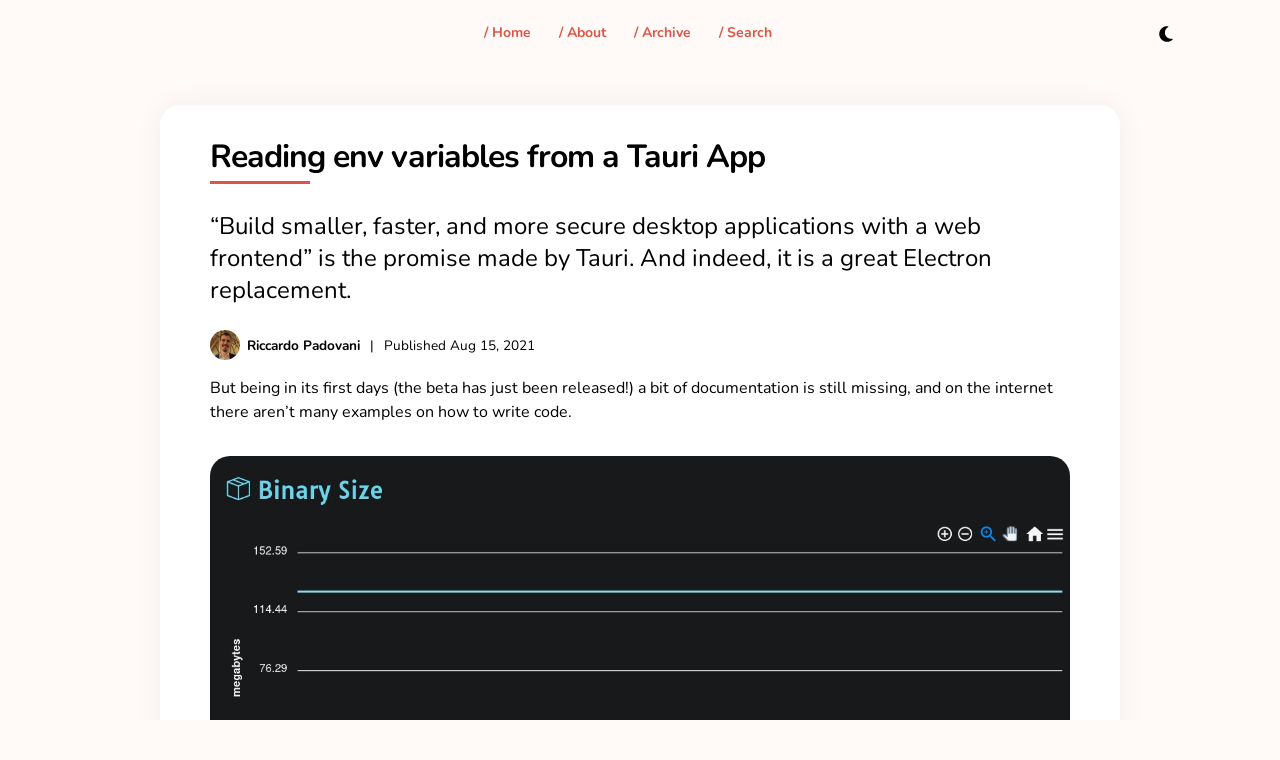

--- FILE ---
content_type: text/html; charset=utf-8
request_url: https://rpadovani.com/read-env-tauri
body_size: 7025
content:
<!DOCTYPE html>
<html lang="en" dir="ltr">
<head>

    <style>
        :root {
            --color-accent: #dc5647;
            --font-size: 16px;
            --font-family: Nunito, sans-serif;
            --line-height: 24px;

            --box-radius: 20px;
            --box-shadow: 0 0 30px rgba(0,0,0,0.05);
        }
        .mode-light:root {
            --color-background-body: #fffaf8;
            --color-background-box: #ffffff;
            --color-background-contrast: #E1E3E6;
            --color-text-content: #000000;
            --color-text-content-secondary: #777;

            --color-tag-bg: #f3f3f3;
            --color-tag-fg: #000000;

            --inline-code-bg: #EAEAEA;
            --inline-code-color: #EB5757;
        }
        .mode-dark:root {
            --color-background-body: #0a0a0a;
            --color-background-box: #222222;
            --color-background-contrast: #666666;
            --color-text-content: #ffffff;
            --color-text-content-secondary: #ffffff;

            --color-tag-bg: #424242;
            --color-tag-fg: #ffffff;

            --inline-code-bg: #454545;
            --inline-code-color: #ABABAB;
        }
    </style>

    <meta charset="utf-8">
<meta name="viewport" content="width=device-width, initial-scale=1">



    <title>Reading env variables from a Tauri App</title>
    <meta name="description" content="“Build smaller, faster, and more secure desktop applications with a web frontend” is the promise made by Tauri. And indeed, it is a great Electron replacement." />
    <link rel="canonical" href="https://rpadovani.com/read-env-tauri" />

            <link rel="shortcut icon" href="https://rpadovani.com/media/i8eX1hEmyGGs1W1Td6x0PjjqOOozWXObI434M2dN.ico" />
    
        <meta property="og:site_name" content="Riccardo Padovani" />
    <meta property="og:type" content="article" />
    <meta property="og:title" content="Reading env variables from a Tauri App" />
    <meta property="og:locale" content="en" />
    <meta property="og:description" content="“Build smaller, faster, and more secure desktop applications with a web frontend” is the promise made by Tauri. And indeed, it is a great Electron replacement." />
    <meta property="og:url" content="https://rpadovani.com/read-env-tauri" />
    <meta property="og:image" content="https://rpadovani.com/media/QxgiRhV4zdOiXIG0.svg" />

            <meta property="article:published_time" content="2021-08-15T20:00:00+00:00" />
        <meta property="article:modified_time" content="2025-01-26T21:31:29+00:00" />

                            <meta property="article:author" content="Riccardo Padovani" />
                
                            <meta property="article:section" content="rust" />
        
                    <script type="application/ld+json">
{
    "@context": "https://schema.org",
    "@type": "BlogPosting",
    "headline": "Reading env variables from a Tauri App",
    "datePublished": "2021-08-15T20:00:00+00:00",
    "dateModified": "2025-01-26T21:31:29+00:00",
    "author": [
        {
            "type": "@Person",
            "name": "Riccardo Padovani",
            "url": "https://rpadovani.com/author/riccardo-padovani"
        }
    ],
    "image": [
        "https://rpadovani.com/media/QxgiRhV4zdOiXIG0.svg"
    ]
}
</script>
            
        <meta name="twitter:card" content="summary_large_image" />
    <meta name="twitter:title" content="Reading env variables from a Tauri App" />
    <meta name="twitter:description" content="“Build smaller, faster, and more secure desktop applications with a web frontend” is the promise made by Tauri. And indeed, it is a great Electron replacement." />
    <meta name="twitter:url" content="https://rpadovani.com/read-env-tauri" />
    <meta name="twitter:image" content="https://rpadovani.com/media/QxgiRhV4zdOiXIG0.svg" />

        


    
                
<link rel="alternate" type="application/atom+xml" title="Riccardo Padovani" href="https://rpadovani.com/feed" />
<meta name="generator" content="Hyvor Blogs" />

<link rel="stylesheet" href="https://rpadovani.com/styles.css?v=2" />

<script>

    
    window._hb = {
        __domain: "blogs.hyvor.com",
        subdomain: "rpadovani",
        color_modes: "both",
        color_mode_default: "os",
        base_url: "https://rpadovani.com"
    };

    (function() {

                var lsKey = 'color-mode-pref';

        window._hb.changeColorMode = function(pref, noSave) {
            var renderMode = _hb.getColorMode(pref)
            var a, r; // add, remove classes
            if (renderMode === 'dark') {
                a = 'mode-dark';
                r = 'mode-light';
            } else {
                a = 'mode-light';
                r = 'mode-dark';
            }
                        var html = document.documentElement;
            html.classList.remove(r, 'mode-preference-light', 'mode-preference-dark', 'mode-preference-os');
            html.classList.add(a, 'mode-preference-' + pref);
            if (!noSave) {
                try {localStorage.setItem(lsKey, pref)} catch (e) {}
            }
            window.dispatchEvent(new CustomEvent("hb:colorModeChanged", {
                detail: {
                    mode: renderMode
                }
            }))
        }
        window._hb.getColorModePreference = function() {
            var ls = null;
            try {
                ls = localStorage.getItem(lsKey)
            } catch (e) {}
            return ls || _hb.color_mode_default; // os|light|dark
        }
        window._hb.getColorMode = function(pref) {
            var mode = pref || _hb.getColorModePreference();
            if (mode === 'os') {
                mode = window.matchMedia('(prefers-color-scheme: dark)').matches ? 'dark' : 'light';
            }
            return mode
        }

        _hb.changeColorMode(
            _hb.color_modes !== "both" ? _hb.color_modes : _hb.getColorModePreference(),
            true
        )

                window._hb.dataApi = function(version, endpoint, params, onSuccess, onError) {
            var url = "//" + _hb.__domain + "/api/data/" + version + "/" + _hb.subdomain + "/" + endpoint
                + (params ? ("?" + new URLSearchParams(params || {}).toString()) : "");
            var xhr = new XMLHttpRequest();
            xhr.onload = function() {
                onSuccess(JSON.parse(this.responseText))
            }
            xhr.onerror = function() {
                onError && onError()
            }
            xhr.open('GET', url, true)
            xhr.send();

            return xhr;
        }

    })()

    console.log("%c Hi 👋 This blog is powered by Hyvor Blogs", "font-size:12px;font-family: monospace;display: inline-block;padding: 8px 19px;border: 1px dashed #896c6b;");

</script>

    <script src="https://rpadovani.com/assets/script.js"></script>

</head>

<body>

<header>
	<nav>
		<div class="nav-links">
			<div class="nav-links-inner">
									<a class="global-scaling-link nav-home" href="/">
						<span>/ Home</span>
					</a>
									<a class="global-scaling-link nav-about" href="/about">
						<span>/ About</span>
					</a>
									<a class="global-scaling-link nav-archive" href="/archive">
						<span>/ Archive</span>
					</a>
				
				<a title="Search" href="#" id="search" class="nav-search">
					/ Search
				</a>
			</div>

			<span id="mobile-nav-icon"><?xml version="1.0"?>
<svg xmlns="http://www.w3.org/2000/svg" viewBox="0 0 448 512" width="16" height="16" fill="currentColor" style="vertical-align:middle"><!--! Font Awesome Free 6.6.0 by @fontawesome - https://fontawesome.com License - https://fontawesome.com/license/free (Icons: CC BY 4.0, Fonts: SIL OFL 1.1, Code: MIT License) Copyright 2024 Fonticons, Inc. --><path d="M0 96C0 78.3 14.3 64 32 64l384 0c17.7 0 32 14.3 32 32s-14.3 32-32 32L32 128C14.3 128 0 113.7 0 96zM0 256c0-17.7 14.3-32 32-32l384 0c17.7 0 32 14.3 32 32s-14.3 32-32 32L32 288c-17.7 0-32-14.3-32-32zM448 416c0 17.7-14.3 32-32 32L32 448c-17.7 0-32-14.3-32-32s14.3-32 32-32l384 0c17.7 0 32 14.3 32 32z"/></svg>
</span>
			<span id="mobile-nav-closer" onclick="toggleMobileNav()"></span>
		</div>


					<div class="color-mode-toggler">
				<a onclick="_hb.changeColorMode('light')"><?xml version="1.0"?>
<svg xmlns="http://www.w3.org/2000/svg" viewBox="0 0 512 512" width="18" height="18" fill="currentColor" style="vertical-align:middle"><!--! Font Awesome Free 6.6.0 by @fontawesome - https://fontawesome.com License - https://fontawesome.com/license/free (Icons: CC BY 4.0, Fonts: SIL OFL 1.1, Code: MIT License) Copyright 2024 Fonticons, Inc. --><path d="M361.5 1.2c5 2.1 8.6 6.6 9.6 11.9L391 121l107.9 19.8c5.3 1 9.8 4.6 11.9 9.6s1.5 10.7-1.6 15.2L446.9 256l62.3 90.3c3.1 4.5 3.7 10.2 1.6 15.2s-6.6 8.6-11.9 9.6L391 391 371.1 498.9c-1 5.3-4.6 9.8-9.6 11.9s-10.7 1.5-15.2-1.6L256 446.9l-90.3 62.3c-4.5 3.1-10.2 3.7-15.2 1.6s-8.6-6.6-9.6-11.9L121 391 13.1 371.1c-5.3-1-9.8-4.6-11.9-9.6s-1.5-10.7 1.6-15.2L65.1 256 2.8 165.7c-3.1-4.5-3.7-10.2-1.6-15.2s6.6-8.6 11.9-9.6L121 121 140.9 13.1c1-5.3 4.6-9.8 9.6-11.9s10.7-1.5 15.2 1.6L256 65.1 346.3 2.8c4.5-3.1 10.2-3.7 15.2-1.6zM160 256a96 96 0 1 1 192 0 96 96 0 1 1 -192 0zm224 0a128 128 0 1 0 -256 0 128 128 0 1 0 256 0z"/></svg>
</a>
				<a onclick="_hb.changeColorMode('dark')"><?xml version="1.0"?>
<svg xmlns="http://www.w3.org/2000/svg" viewBox="0 0 384 512" width="18" height="18" fill="currentColor" style="vertical-align:middle"><!--! Font Awesome Free 6.6.0 by @fontawesome - https://fontawesome.com License - https://fontawesome.com/license/free (Icons: CC BY 4.0, Fonts: SIL OFL 1.1, Code: MIT License) Copyright 2024 Fonticons, Inc. --><path d="M223.5 32C100 32 0 132.3 0 256S100 480 223.5 480c60.6 0 115.5-24.2 155.8-63.4c5-4.9 6.3-12.5 3.1-18.7s-10.1-9.7-17-8.5c-9.8 1.7-19.8 2.6-30.1 2.6c-96.9 0-175.5-78.8-175.5-176c0-65.8 36-123.1 89.3-153.3c6.1-3.5 9.2-10.5 7.7-17.3s-7.3-11.9-14.3-12.5c-6.3-.5-12.6-.8-19-.8z"/></svg>
</a>
			</div>
		
	</nav>
</header>

<script>
	var navIcon = document.getElementById('mobile-nav-icon');
var navLinks = document.querySelector('.nav-links-inner');
var navCloser = document.getElementById("mobile-nav-closer")
function toggleMobileNav() {
navLinks.classList.toggle('open')
navCloser.classList.toggle('open')
}
navIcon.onclick = toggleMobileNav;
</script>
<div></div>

	<main role="main">

		<article class="post-box">
			<h1>Reading env variables from a Tauri App</h1>
            
            <p class="post-excerpt">“Build smaller, faster, and more secure desktop applications with a web frontend” is the promise made by Tauri. And indeed, it is a great Electron replacement.</p>
            
                            <div class="time-author-wrapper">
                                            <div class="global-post-authors">
                            <div class="authors">
                                                                    <a class="author" href="https://rpadovani.com/author/riccardo-padovani">
                                                                                    <img alt="Profile picture of Riccardo Padovani" src="https://rpadovani.com/media/ptrpi1Gl1jueItEHEK7cAistnEI0oU5kLV14EQsL.png"/>
                                                                                <span class="author-name">Riccardo Padovani</span>
                                    </a>
                                                            </div>
                        </div>
                                        |

                    <span class="time-wrap">
                        Published
                        <time itemprop="datePublished" datetime="15-08-2021">
                            Aug 15, 2021
                        </time>
                    </span>
                </div>
            
			
			<section class="post-content">
				<p>But being in its first days (the beta has just been released!) a bit of documentation is still missing, and on the internet there aren’t many examples on how to write code.</p><figure><img src="https://rpadovani.hyvorblogs.io/media/7jvHPE7nJnLcLXGV.png" alt="cover" srcset="https://rpadovani.hyvorblogs.io/media/7jvHPE7nJnLcLXGV.png 1266w, https://rpadovani.hyvorblogs.io/media/7jvHPE7nJnLcLXGV.png/500w 500w, https://rpadovani.hyvorblogs.io/media/7jvHPE7nJnLcLXGV.png/750w 750w, https://rpadovani.hyvorblogs.io/media/7jvHPE7nJnLcLXGV.png/1000w 1000w"><figcaption>Tauri is very light, as highlighted by <a href="https://tauri.studio/en/benchmarks" target="_blank" rel="noopener noreferrer">these benchmarks</a>.</figcaption></figure><p>One thing that took me a bit of time to figure out, is how to read environment variables from the frontend of the application (JavaScript / Typescript or whichever framework you are using).</p><aside style="background-color:#f1f1ef;color:#000000"><span>?</span><div>Haven’t you started with Tauri yet? Go and read the <a href="https://tauri.studio/en/docs/getting-started/intro" target="_blank" rel="noopener noreferrer">intro doc</a>! </div></aside><h1 id="the-command"><a href="#the-command">The Command</a></h1><p>As usual, when you know <em>the solution</em> the problem seems easy. In this case, we just need an old trick: <strong>delegating</strong>!</p><p>In particular, we will use the <code><a href="https://tauri.studio/en/docs/api/js/classes/shell.command" target="_blank" rel="noopener noreferrer">Command</a></code><a href="https://tauri.studio/en/docs/api/js/classes/shell.command" target="_blank" rel="noopener noreferrer"> API</a> to spawn a sub-process (<code>printenv</code>) and reading the returned value. The code is quite straightforward, and it is synchronous:</p><pre
    style="background-color:#2e3440ff"
    onmouseenter=""
    onmouseleave=""
    class="language-rust has-line-numbers"
    data-language="rust"
    data-annotations=""
    data-name=""
><code><div class="line" style=""><span class="line-number" style="-webkit-user-select:none;user-select:none;color:#4c566a;text-align:right"> 1</span><span><span style="color: #D8DEE9">import</span><span style="color: #D8DEE9FF"> </span><span style="color: #ECEFF4">{</span><span style="color: #D8DEE9FF"> </span><span style="color: #8FBCBB">Command</span><span style="color: #D8DEE9FF"> </span><span style="color: #ECEFF4">}</span><span style="color: #D8DEE9FF"> </span><span style="color: #D8DEE9">from</span><span style="color: #D8DEE9FF"> </span><span style="color: #ECEFF4">&quot;</span><span style="color: #A3BE8C">@tauri-apps/api/shell</span><span style="color: #ECEFF4">&quot;</span><span style="color: #ECEFF4">;</span></span></div><div class="line" style=""><span class="line-number" style="-webkit-user-select:none;user-select:none;color:#4c566a;text-align:right"> 2</span><span><wbr /></span></div><div class="line" style=""><span class="line-number" style="-webkit-user-select:none;user-select:none;color:#4c566a;text-align:right"> 3</span><span><span style="color: #81A1C1">async</span><span style="color: #D8DEE9FF"> </span><span style="color: #88C0D0">readEnvVariable</span><span style="color: #ECEFF4">(</span><span style="color: #D8DEE9FF">variableName</span><span style="color: #81A1C1">:</span><span style="color: #D8DEE9FF"> </span><span style="color: #D8DEE9">string</span><span style="color: #ECEFF4">)</span><span style="color: #81A1C1">:</span><span style="color: #D8DEE9FF"> </span><span style="color: #8FBCBB">Promise</span><span style="color: #ECEFF4">&lt;</span><span style="color: #D8DEE9">string</span><span style="color: #ECEFF4">&gt;</span><span style="color: #D8DEE9FF"> </span><span style="color: #ECEFF4">{</span></span></div><div class="line" style=""><span class="line-number" style="-webkit-user-select:none;user-select:none;color:#4c566a;text-align:right"> 4</span><span><span style="color: #D8DEE9FF">    </span><span style="color: #81A1C1">const</span><span style="color: #D8DEE9FF"> commandResult </span><span style="color: #81A1C1">=</span><span style="color: #D8DEE9FF"> </span><span style="color: #81A1C1">await</span><span style="color: #D8DEE9FF"> </span><span style="color: #D8DEE9">new</span><span style="color: #D8DEE9FF"> </span><span style="color: #88C0D0">Command</span><span style="color: #ECEFF4">(</span></span></div><div class="line" style=""><span class="line-number" style="-webkit-user-select:none;user-select:none;color:#4c566a;text-align:right"> 5</span><span><span style="color: #D8DEE9FF">        </span><span style="color: #ECEFF4">&quot;</span><span style="color: #A3BE8C">printenv</span><span style="color: #ECEFF4">&quot;</span><span style="color: #ECEFF4">,</span></span></div><div class="line" style=""><span class="line-number" style="-webkit-user-select:none;user-select:none;color:#4c566a;text-align:right"> 6</span><span><span style="color: #D8DEE9FF">        variableName</span></span></div><div class="line" style=""><span class="line-number" style="-webkit-user-select:none;user-select:none;color:#4c566a;text-align:right"> 7</span><span><span style="color: #D8DEE9FF">    </span><span style="color: #ECEFF4">)</span><span style="color: #81A1C1">.</span><span style="color: #88C0D0">execute</span><span style="color: #ECEFF4">();</span></span></div><div class="line" style=""><span class="line-number" style="-webkit-user-select:none;user-select:none;color:#4c566a;text-align:right"> 8</span><span><wbr /></span></div><div class="line" style=""><span class="line-number" style="-webkit-user-select:none;user-select:none;color:#4c566a;text-align:right"> 9</span><span><span style="color: #D8DEE9FF">    </span><span style="color: #81A1C1">if</span><span style="color: #D8DEE9FF"> </span><span style="color: #ECEFF4">(</span><span style="color: #D8DEE9FF">commandResult</span><span style="color: #81A1C1">.</span><span style="color: #D8DEE9FF">code </span><span style="color: #81A1C1">!==</span><span style="color: #D8DEE9FF"> </span><span style="color: #B48EAD">0</span><span style="color: #ECEFF4">)</span><span style="color: #D8DEE9FF"> </span><span style="color: #ECEFF4">{</span></span></div><div class="line" style=""><span class="line-number" style="-webkit-user-select:none;user-select:none;color:#4c566a;text-align:right">10</span><span><span style="color: #D8DEE9FF">      </span><span style="color: #D8DEE9">throw</span><span style="color: #D8DEE9FF"> </span><span style="color: #D8DEE9">new</span><span style="color: #D8DEE9FF"> </span><span style="color: #88C0D0">Error</span><span style="color: #ECEFF4">(</span><span style="color: #D8DEE9FF">commandResult</span><span style="color: #81A1C1">.</span><span style="color: #D8DEE9FF">stderr</span><span style="color: #ECEFF4">);</span></span></div><div class="line" style=""><span class="line-number" style="-webkit-user-select:none;user-select:none;color:#4c566a;text-align:right">11</span><span><span style="color: #D8DEE9FF">    </span><span style="color: #ECEFF4">}</span></span></div><div class="line" style=""><span class="line-number" style="-webkit-user-select:none;user-select:none;color:#4c566a;text-align:right">12</span><span><span style="color: #D8DEE9FF">    </span></span></div><div class="line" style=""><span class="line-number" style="-webkit-user-select:none;user-select:none;color:#4c566a;text-align:right">13</span><span><span style="color: #D8DEE9FF">    </span><span style="color: #81A1C1">return</span><span style="color: #D8DEE9FF"> commandResult</span><span style="color: #81A1C1">.</span><span style="color: #D8DEE9FF">stdout</span><span style="color: #ECEFF4">;</span></span></div><div class="line" style=""><span class="line-number" style="-webkit-user-select:none;user-select:none;color:#4c566a;text-align:right">14</span><span><span style="color: #ECEFF4">}</span></span></div></code></pre><p>The example is in Typescript, but can be easily transformed in standard JavaScript.</p><p>The <code>Command</code> API is quite powerful, so you can read its <a href="https://tauri.studio/en/docs/api/js/classes/shell.command" target="_blank" rel="noopener noreferrer">documentation</a> to adapt the code to your needs.</p><h1 id="requirements"><a href="#requirements">Requirements</a></h1><p>There are another couple of things you should consider: first, you need to have installed in your frontend environment the <code><a href="https://www.npmjs.com/package/@tauri-apps/api" target="_blank" rel="noopener noreferrer">@tauri-apps/api</a></code> package. You also need to enable your app to execute commands. Since Tauri puts a strong emphasis on the <a href="https://tauri.studio/en/docs/about/security" target="_blank" rel="noopener noreferrer">security</a> (and rightly so!), your app is by default sandboxed. To being able to use the <code>Command</code> API, you need to enable the <code><a href="https://tauri.studio/en/docs/api/config#tauri.allowlist.shell.execute" target="_blank" rel="noopener noreferrer">shell.execute</a></code> API.</p><p>It should be as easy as setting <code>tauri.allowlist.shell.execute</code> to <code>true</code> in your <code>tauri.json</code> config file.</p><aside style="background-color:#f1f1ef;color:#000000"><span>?</span><div>Tauri puts a strong emphasis on the security of the application.</div></aside><p>Tauri is very nice, and I really hope it will conquer the desktops and replace Electron, since it is lighter, faster, and safer!</p><p>Questions, comments, feedback, critics, suggestions on how to improve my English? Leave a comment below, or drop me an email at <a href="/cdn-cgi/l/email-protection#6b190208080a190f042b191b0a0f041d0a050245080406" rel="noopener noreferrer"><span class="__cf_email__" data-cfemail="d0a2b9b3b3b1a2b4bf90a2a0b1b4bfa6b1beb9feb3bfbd">[email&#160;protected]</span></a>.</p><p>Ciao,<br> R.</p>
			</section>

							<div class="post-tags">
											<a href="https://rpadovani.com/tag/rust" class="global-tag">rust</a>
									</div>
			
		</article>

		
			
							<section class="comments-box">
					<h3>Comments</h3>
					<div><script data-cfasync="false" src="/cdn-cgi/scripts/5c5dd728/cloudflare-static/email-decode.min.js"></script><script async src="https://talk.hyvor.com/embed/embed.js" type="module"></script>
<hyvor-talk-comments 
    website-id="4900" 
    page-id="/read-env-tauri"
    page-url="https://rpadovani.com/read-env-tauri"
></hyvor-talk-comments></div>
				</section>
			
		
	</main>


<div class="search-wrapper">
	<div class="search">
		<form class="search-form">
			<input class="search-field" type="text" placeholder="Search…">
			<button class="search-button" type="submit">
				<i aria-hidden="true"><?xml version="1.0"?>
<svg xmlns="http://www.w3.org/2000/svg" viewBox="0 0 512 512" width="16" height="16" fill="currentColor" style="vertical-align:middle"><!--! Font Awesome Free 6.6.0 by @fontawesome - https://fontawesome.com License - https://fontawesome.com/license/free (Icons: CC BY 4.0, Fonts: SIL OFL 1.1, Code: MIT License) Copyright 2024 Fonticons, Inc. --><path d="M416 208c0 45.9-14.9 88.3-40 122.7L502.6 457.4c12.5 12.5 12.5 32.8 0 45.3s-32.8 12.5-45.3 0L330.7 376c-34.4 25.2-76.8 40-122.7 40C93.1 416 0 322.9 0 208S93.1 0 208 0S416 93.1 416 208zM208 352a144 144 0 1 0 0-288 144 144 0 1 0 0 288z"/></svg>
</i>
			</button>
		</form>
		<div class="popular-wrapper">
			<h4 class="popular-title">Tags</h4>
			<span class="popular-tags post-tags">
													<a href="https://rpadovani.com/tag/security" class="global-tag">security:
						4</a>
									<a href="https://rpadovani.com/tag/kubernetes" class="global-tag">kubernetes:
						4</a>
									<a href="https://rpadovani.com/tag/aws" class="global-tag">aws:
						4</a>
									<a href="https://rpadovani.com/tag/gitlab" class="global-tag">gitlab:
						4</a>
									<a href="https://rpadovani.com/tag/terraform" class="global-tag">terraform:
						2</a>
									<a href="https://rpadovani.com/tag/blog" class="global-tag">blog:
						2</a>
									<a href="https://rpadovani.com/tag/team" class="global-tag">team:
						2</a>
									<a href="https://rpadovani.com/tag/rust" class="global-tag">rust:
						2</a>
									<a href="https://rpadovani.com/tag/helm" class="global-tag">helm:
						1</a>
									<a href="https://rpadovani.com/tag/ubuntu" class="global-tag">ubuntu:
						0</a>
							</span>
		</div>
		<div class="search-result"></div>
	</div>
	<button class="search-wrapper-close" aria-label=""></button>
</div>


<footer>

    <div class="container">

        <div class="social">
            

    <a
            class="global-scaling-link"
            target="_blank"
            href="https://www.linkedin.com/in/riccardopadovani"
            title="Linkedin">
        <i class="icon" aria-hidden="true"><?xml version="1.0"?>
<svg xmlns="http://www.w3.org/2000/svg" viewBox="0 0 448 512" width="20" height="20" fill="currentColor" style="vertical-align:middle"><!--! Font Awesome Free 6.6.0 by @fontawesome - https://fontawesome.com License - https://fontawesome.com/license/free (Icons: CC BY 4.0, Fonts: SIL OFL 1.1, Code: MIT License) Copyright 2024 Fonticons, Inc. --><path d="M416 32H31.9C14.3 32 0 46.5 0 64.3v383.4C0 465.5 14.3 480 31.9 480H416c17.6 0 32-14.5 32-32.3V64.3c0-17.8-14.4-32.3-32-32.3zM135.4 416H69V202.2h66.5V416zm-33.2-243c-21.3 0-38.5-17.3-38.5-38.5S80.9 96 102.2 96c21.2 0 38.5 17.3 38.5 38.5 0 21.3-17.2 38.5-38.5 38.5zm282.1 243h-66.4V312c0-24.8-.5-56.7-34.5-56.7-34.6 0-39.9 27-39.9 54.9V416h-66.4V202.2h63.7v29.2h.9c8.9-16.8 30.6-34.5 62.9-34.5 67.2 0 79.7 44.3 79.7 101.9V416z"/></svg>
</i>
    </a>
                <a
            class="global-scaling-link"
            target="_blank"
            href="https://rpadovani.com/feed"
            title="RSS Feed">
        <i class="icon" aria-hidden="true"><?xml version="1.0"?>
<svg xmlns="http://www.w3.org/2000/svg" viewBox="0 0 448 512" width="20" height="20" fill="currentColor" style="vertical-align:middle"><!--! Font Awesome Free 6.6.0 by @fontawesome - https://fontawesome.com License - https://fontawesome.com/license/free (Icons: CC BY 4.0, Fonts: SIL OFL 1.1, Code: MIT License) Copyright 2024 Fonticons, Inc. --><path d="M0 64C0 46.3 14.3 32 32 32c229.8 0 416 186.2 416 416c0 17.7-14.3 32-32 32s-32-14.3-32-32C384 253.6 226.4 96 32 96C14.3 96 0 81.7 0 64zM0 416a64 64 0 1 1 128 0A64 64 0 1 1 0 416zM32 160c159.1 0 288 128.9 288 288c0 17.7-14.3 32-32 32s-32-14.3-32-32c0-123.7-100.3-224-224-224c-17.7 0-32-14.3-32-32s14.3-32 32-32z"/></svg>
</i>
    </a>
        </div>

        <nav>
                            <a class="nav global-scaling-link" href="/privacy">
                    <span>Privacy Policy</span>
                </a>
                    </nav>

        
    </div>

</footer>
<script data-flashload-skip-script src="https://rpadovani.com/assets/flashload.js" async onload="__initFlashload()"></script>
<script data-flashload-skip-script>

            
    function __initFlashload() {
        Flashload.start({
            basePath: ""
        })
    }
</script>



                

<script defer src="https://static.cloudflareinsights.com/beacon.min.js/vcd15cbe7772f49c399c6a5babf22c1241717689176015" integrity="sha512-ZpsOmlRQV6y907TI0dKBHq9Md29nnaEIPlkf84rnaERnq6zvWvPUqr2ft8M1aS28oN72PdrCzSjY4U6VaAw1EQ==" data-cf-beacon='{"version":"2024.11.0","token":"1392c8d81d024feca5a523b9d36cd7bc","r":1,"server_timing":{"name":{"cfCacheStatus":true,"cfEdge":true,"cfExtPri":true,"cfL4":true,"cfOrigin":true,"cfSpeedBrain":true},"location_startswith":null}}' crossorigin="anonymous"></script>
</body>

--- FILE ---
content_type: text/css; charset=utf-8
request_url: https://rpadovani.com/styles.css?v=2
body_size: 4345
content:
/*! normalize.css v3.0.1 | MIT License | git.io/normalize */
html{font-family:sans-serif;-ms-text-size-adjust:100%;-webkit-text-size-adjust:100%}body{margin:0}article,aside,details,figcaption,figure,footer,header,hgroup,main,nav,section,summary{display:block}audio,canvas,progress,video{display:inline-block;vertical-align:baseline}audio:not([controls]){display:none;height:0}[hidden],template{display:none}a{background:0 0}a:active,a:hover{outline:0}abbr[title]{border-bottom:1px dotted}b,strong{font-weight:700}dfn{font-style:italic}h1{font-size:2em;margin:.67em 0}mark{background:#ff0;color:#000}small{font-size:80%}sub,sup{font-size:75%;line-height:0;position:relative;vertical-align:baseline}sup{top:-.5em}sub{bottom:-.25em}img{border:0}svg:not(:root){overflow:hidden}figure{margin:1em 40px}hr{-moz-box-sizing:content-box;box-sizing:content-box;height:0}pre{overflow:auto}code,kbd,pre,samp{font-family:monospace,monospace;font-size:1em}button,input,optgroup,select,textarea{color:inherit;font:inherit;margin:0}button{overflow:visible}button,select{text-transform:none}button,html input[type=button],input[type=reset],input[type=submit]{-webkit-appearance:button;cursor:pointer}button[disabled],html input[disabled]{cursor:default}button::-moz-focus-inner,input::-moz-focus-inner{border:0;padding:0}input{line-height:normal}input[type=checkbox],input[type=radio]{box-sizing:border-box;padding:0}input[type=number]::-webkit-inner-spin-button,input[type=number]::-webkit-outer-spin-button{height:auto}input[type=search]{-webkit-appearance:textfield;-moz-box-sizing:content-box;-webkit-box-sizing:content-box;box-sizing:content-box}input[type=search]::-webkit-search-cancel-button,input[type=search]::-webkit-search-decoration{-webkit-appearance:none}fieldset{border:1px solid silver;margin:0 2px;padding:.35em .625em .75em}legend{border:0;padding:0}textarea{overflow:auto}optgroup{font-weight:700}table{border-collapse:collapse;border-spacing:0}td,th{padding:0}@font-face{font-family:"Nunito";font-display:swap;font-style:normal;font-weight:400;src:url(./assets/nunito-cyrillic-400-normal.woff2) format("woff2");unicode-range:U+0400-045F,U+0490-0491,U+04B0-04B1,U+2116}@font-face{font-family:"Nunito";font-display:swap;font-style:normal;font-weight:400;src:url(./assets/nunito-cyrillic-ext-400-normal.woff2) format("woff2");unicode-range:U+0460-052F,U+1C80-1C88,U+20B4,U+2DE0-2DFF,U+A640-A69F,U+FE2E-FE2F}@font-face{font-family:"Nunito";font-display:swap;font-style:normal;font-weight:400;src:url(./assets/nunito-latin-400-normal.woff2) format("woff2");unicode-range:U+0000-00FF,U+0131,U+0152-0153,U+02BB-02BC,U+02C6,U+02DA,U+02DC,U+2000-206F,U+2074,U+20AC,U+2122,U+2191,U+2193,U+2212,U+2215,U+FEFF,U+FFFD}@font-face{font-family:"Nunito";font-display:swap;font-style:normal;font-weight:400;src:url(./assets/nunito-latin-ext-400-normal.woff2) format("woff2");unicode-range:U+0100-024F,U+0259,U+1E00-1EFF,U+2020,U+20A0-20AB,U+20AD-20CF,U+2113,U+2C60-2C7F,U+A720-A7FF}@font-face{font-family:"Nunito";font-display:swap;font-style:normal;font-weight:400;src:url(./assets/nunito-vietnamese-400-normal.woff2) format("woff2");unicode-range:U+0102-0103,U+0110-0111,U+0128-0129,U+0168-0169,U+01A0-01A1,U+01AF-01B0,U+1EA0-1EF9,U+20AB}@font-face{font-family:"Nunito";font-display:swap;font-style:normal;font-weight:700;src:url(./assets/nunito-cyrillic-700-normal.woff2) format("woff2");unicode-range:U+0400-045F,U+0490-0491,U+04B0-04B1,U+2116}@font-face{font-family:"Nunito";font-display:swap;font-style:normal;font-weight:700;src:url(./assets/nunito-cyrillic-ext-700-normal.woff2) format("woff2");unicode-range:U+0460-052F,U+1C80-1C88,U+20B4,U+2DE0-2DFF,U+A640-A69F,U+FE2E-FE2F}@font-face{font-family:"Nunito";font-display:swap;font-style:normal;font-weight:700;src:url(./assets/nunito-latin-700-normal.woff2) format("woff2");unicode-range:U+0000-00FF,U+0131,U+0152-0153,U+02BB-02BC,U+02C6,U+02DA,U+02DC,U+2000-206F,U+2074,U+20AC,U+2122,U+2191,U+2193,U+2212,U+2215,U+FEFF,U+FFFD}@font-face{font-family:"Nunito";font-display:swap;font-style:normal;font-weight:700;src:url(./assets/nunito-latin-ext-700-normal.woff2) format("woff2");unicode-range:U+0100-024F,U+0259,U+1E00-1EFF,U+2020,U+20A0-20AB,U+20AD-20CF,U+2113,U+2C60-2C7F,U+A720-A7FF}@font-face{font-family:"Nunito";font-display:swap;font-style:normal;font-weight:700;src:url(./assets/nunito-vietnamese-700-normal.woff2) format("woff2");unicode-range:U+0102-0103,U+0110-0111,U+0128-0129,U+0168-0169,U+01A0-01A1,U+01AF-01B0,U+1EA0-1EF9,U+20AB}header{display:flex;height:65px;align-items:center;justify-content:center}header nav{display:flex;width:1140px;max-width:100%;padding:0 35px;margin:auto;align-items:center}header a{text-decoration:none;color:inherit}header .brand img{vertical-align:middle;height:30px}header .brand .name{font-weight:600;margin-inline-start:2px}header .nav-links{flex:1;text-align:center}header .nav-links a{display:inline-block;margin-inline-start:8px;font-weight:600;font-size:14px;position:relative;padding:8px;color:var(--color-accent)}header .nav-links a.active:after{content:"";position:absolute;top:100%;left:0;width:100%;height:3px;background-color:var(--color-accent)}@media only screen and (max-width:640px){header .nav-links .nav-search{display:flex;align-items:end;gap:10px}}@media only screen and (min-width:640px){header .nav-links .nav-search .mobile-title{display:none}}header .color-mode-toggler{margin-inline-start:15px}header .color-mode-toggler a{cursor:pointer}header #mobile-nav-icon{margin-inline-end:10px;display:none}header #mobile-nav-closer{display:none;position:fixed;top:0;left:0;width:100%;height:100%;z-index:0}header #mobile-nav-closer.open{display:block}[dir="rtl"] .nav-links{text-align:center}.mode-light .color-mode-toggler a:first-child{display:none}.mode-dark .color-mode-toggler a:last-child{display:none}footer{padding:40px 0}footer .container{display:flex;width:1140px;max-width:100%;padding:0 35px;margin:auto;align-items:center}footer .social{flex:1}footer .social a{text-decoration:none;margin-inline-end:8px;color:inherit}footer .social a:hover{color:var(--color-accent)}footer nav a{margin-inline-start:8px;font-weight:600;text-transform:uppercase;font-size:14px;position:relative;padding:8px;text-decoration:none;color:inherit}footer .nav-lang{margin-inline-start:25px;position:relative}footer .nav-lang .lang-label{cursor:pointer}footer .nav-lang .lang-label span{vertical-align:middle}footer .nav-lang #lang-selector{opacity:0;transition:0.2s;width:200px;position:absolute;bottom:100%;right:0;background:var(--color-background-box);border-radius:var(--box-radius);box-shadow:var(--box-shadow);margin-bottom:15px;transform:translateY(25px);pointer-events:none;padding:20px;z-index:1}footer .nav-lang #lang-selector a{display:block;color:inherit;padding:4px 10px;text-decoration:none}footer .nav-lang #lang-selector a:hover{transform:scale(1.02)}footer .nav-lang #lang-selector a.active{font-weight:600;color:var(--color-accent)}footer .nav-lang #lang-selector a .bull{margin-inline-start:4px}footer .nav-lang #lang-selector.open{pointer-events:initial;opacity:1;transform:translateY(0)}footer .nav-lang #lang-selector.open a{height:initial}footer .nav-lang #lang-selector-closer{display:none;position:fixed;top:0;left:0;width:100%;height:100%;z-index:0}footer .nav-lang #lang-selector-closer.open{display:block}[dir="rtl"] footer .nav-lang #lang-selector{left:0;right:initial}.post-box,.comments-box,.newsletter-box{padding:30px 50px;margin-bottom:40px;background:var(--color-background-box);border-radius:var(--box-radius);box-shadow:var(--box-shadow)}.post-box .featured-image{margin-top:1rem;display:block;width:100%;border-radius:var(--box-radius);margin-bottom:1rem}.post-box .time-author-wrapper{display:flex;align-items:center;font-size:.85rem}.post-box .time-author-wrapper .time-wrap{margin-inline-start:10px}.post-box h1{font-size:2rem;font-weight:600;letter-spacing:-.03em;margin:0 0 2rem;position:relative;display:table}.post-box h1:after{position:absolute;content:"";top:100%;margin-top:3px;left:0;width:100px;max-width:100%;height:3px;background:var(--color-accent)}.post-box .post-excerpt{font-size:1.5rem}.post-box .post-content{line-height:var(--line-height)}.post-box .post-content a:not([class]){color:var(--color-accent);text-decoration:none;font-weight:600;box-shadow:inset 0 -1px 0 var(--color-accent)}.post-box .post-content p{margin:1rem 0}.post-box .post-content h1,.post-box .post-content h2,.post-box .post-content h3,.post-box .post-content h4,.post-box .post-content h5,.post-box .post-content h6{line-height:1.25em;margin-top:2.5rem;margin-bottom:0;text-rendering:optimizeLegibility}.post-box .post-content h1 a,.post-box .post-content h2 a,.post-box .post-content h3 a,.post-box .post-content h4 a,.post-box .post-content h5 a,.post-box .post-content h6 a{text-decoration:none;box-shadow:none!important}.post-box .post-content h1{font-size:2rem;text-indent:-1px;margin-top:3.5rem}.post-box .post-content h2{font-size:1.7rem;text-indent:-1px;margin-top:3.2rem}.post-box .post-content h3{font-size:1.4rem}.post-box .post-content h4{font-size:1.2rem}.post-box .post-content h5,.post-box .post-content h6{font-size:1.1rem;font-weight:500}.post-box .post-content ol,.post-box .post-content ul{font-family:var(--font-secondary);margin:1rem 0;padding-inline-start:2em}.post-box .post-content ol ol,.post-box .post-content ol ul,.post-box .post-content ul ol,.post-box .post-content ul ul{margin:0}.post-box .post-content li p{margin:5px}.post-box .post-content hr{display:block;height:1px;margin:4rem;padding:0;background:var(--color-background-contrast);border:0}.post-box .post-content blockquote{font-family:var(--font-secondary);margin:2rem 0;padding:1em 1.5em;border-inline-start:.25em solid var(--color-accent)}.post-box .post-content blockquote>:first-child{margin-top:0}.post-box .post-content blockquote>:last-child{margin-bottom:0}.post-box .post-content figure img{display:block;max-width:100%;height:auto;margin:auto;border-radius:var(--box-radius)}.post-box .post-content figcaption{position:relative;color:var(--color-text-content-secondary);margin:auto;font-size:.9em;line-height:2em;padding:.5rem;text-align:center}.post-box .post-content figure{margin:2em 0}.post-box .post-content aside{display:flex;padding:1em;border-radius:var(--box-radius);margin:2rem 0}.post-box .post-content aside span{font-size:1.5rem;margin-inline-end:.5rem}.post-box .post-content pre{padding:1rem 0;border-radius:var(--box-radius);font-size:.85rem;position:relative;direction:ltr}.post-box .post-content pre .line{padding:1px 1rem}.post-box .post-content pre .line-number{margin-inline-end:1rem;position:absolute;left:1rem}.post-box .post-content pre code{display:block;width:max-content;min-width:100%;tab-size:4}.post-box .post-content pre.has-line-numbers .line{padding-left:2.4rem}.post-box .post-content a.bookmark{color:inherit;display:flex;margin:2rem 0;text-decoration:none;box-shadow:var(--box-shadow);border-radius:var(--box-radius);overflow:hidden}.post-box .post-content a.bookmark .bookmark-details{padding:1rem 1.5rem;flex:2}.post-box .post-content a.bookmark .bookmark-details .bookmark-title{font-weight:600}.post-box .post-content a.bookmark .bookmark-details .bookmark-description{color:var(--color-text-content-secondary);font-size:.9rem;margin:5px 0}.post-box .post-content a.bookmark .bookmark-details .bookmark-domain{font-size:.8rem;font-weight:600}.post-box .post-content a.bookmark .bookmark-thumbnail{flex:1}.post-box .post-content a.bookmark .bookmark-thumbnail img{width:100%;height:100%;object-fit:cover}@media screen and (max-width:640px){.post-box .post-content a.bookmark{flex-direction:column-reverse}}.post-box .post-content :not(pre) code{background-color:var(--inline-code-bg);color:var(--inline-code-color);border-radius:3px;font-size:.8rem;padding:.2em .4em;font-family:monospace}.post-box .post-content mark{background-color:#fffbd4}.post-box .post-tags{margin-top:20px}.toc{margin:0 2px 40px 2px;border:1px solid var(--border);background:var(--code-bg);border-radius:var(--radius);padding:.4em}.toc details summary{cursor:zoom-in;margin-inline-start:20px}.toc details[open] summary{cursor:zoom-out}.toc .details{display:inline;font-weight:500}.toc .inner{margin:0 20px;padding:10px 20px}.toc li ul{margin-inline-start:var(--gap)}.toc summary:focus{outline:0}.mode-dark .toc{background:var(--entry)}.toc a:hover{box-shadow:0 1px 0}.comments-box h3,.newsletter-box h3{margin-top:0;font-size:1.5rem;margin-bottom:2rem;position:relative}.comments-box h3:after,.newsletter-box h3:after{position:absolute;content:"";top:100%;margin-top:2px;left:0;width:100px;max-width:100%;height:2px;background:var(--color-accent)}.posts-loop a.article{display:flex;padding:30px;background:var(--color-background-box);margin-bottom:30px;border-radius:var(--box-radius);box-shadow:var(--box-shadow);text-decoration:none;color:inherit;transition:0.1s box-shadow}.posts-loop a.article .left{flex:1}.posts-loop a.article .left h2{margin:0;font-size:22px;line-height:24px;color:var(--color-accent)}.posts-loop a.article .left p.description{margin-top:10px;margin-bottom:10px;color:var(--color-text-content-secondary)}.posts-loop a.article .left .date{font-size:.8rem;margin-top:8px}.posts-loop a.article .left .post-tags{margin-top:10px}.posts-loop a.article .right{padding-inline-start:25px}.posts-loop a.article .right img{width:300px;border-radius:var(--box-radius)}.posts-loop a.article:hover{box-shadow:var(--box-shadow),0 0 20px rgb(0 0 0 / .05)}nav.pagination{text-align:center;margin:30px 0}nav.pagination .pagination-info{color:var(--color-text-content-secondary);vertical-align:middle}nav.pagination a{margin:0 3px;padding:10px;display:inline-block;color:var(--color-accent);transition:0.3s transform ease-out;vertical-align:middle}nav.pagination a.hidden{visibility:hidden}nav.pagination a:hover{transform:scale(1.5)}[dir="rtl"] nav.pagination a{transform:rotate(180deg)}.author-page .author-image img,.author-page .author-image .avatar-placeholder{width:120px;height:120px;border-radius:50%;margin-bottom:10px}.author-page .author-image .avatar-placeholder{display:inline-block;background-color:var(--color-background-contrast)}.author-page .social a{display:inline-block;color:var(--color-accent);margin:10px 4px}.author-page .posts-count,.tag-page .posts-count{margin:10px 0;font-size:18px;font-weight:600}@media only screen and (max-width:640px){.post-box{padding:40px 20px}footer .container{flex-direction:column-reverse;padding:0}footer .container nav{margin:40px 0;display:flex;flex-direction:column;align-items:center}footer .container .nav-lang{margin-inline-start:0;text-align:center}footer .container .nav-lang #lang-selector{transform:translateY(25px) translateX(50%);right:50%}footer .container .nav-lang #lang-selector.open{transform:translateY(0) translateX(50%)}header .nav-links{text-align:left}header .nav-links-inner{display:flex;position:absolute;top:60px;width:200px;left:40px;flex-direction:column;background:var(--color-background-box);border-radius:var(--box-radius);box-shadow:var(--box-shadow);transition:0.2s;opacity:0;pointer-events:none;transform:translateY(-25px);z-index:100;padding:20px;text-align:left}header .nav-links-inner.open{pointer-events:initial;opacity:1;transform:translateY(0)}header .nav-links-inner a.active{border-bottom:none;color:var(--color-accent)}header #mobile-nav-icon{display:inline-block;cursor:pointer}.posts-loop a.article{flex-direction:column-reverse}.posts-loop a.article .right{padding-left:0}.posts-loop a.article .right img{margin-bottom:25px;width:100%}}.search-wrapper{position:fixed;top:0;bottom:0;left:0;right:0;z-index:500;box-sizing:border-box;padding:2rem;display:none;opacity:0;transition:opacity ease-out 0.2s;pointer-events:none;background:#090a0de6}@media only screen and (max-width:640px){.search-wrapper{padding:15px}}.search-wrapper .search-wrapper-close{position:absolute;right:0;top:0;width:2.5rem;height:2.5rem;margin:2rem;background:#fff0;border:0;opacity:.5;transition:opacity ease-out 0.2s}@media only screen and (max-width:640px){.search-wrapper .search-wrapper-close{margin:15px}}.search-wrapper .search-wrapper-close:focus,.search-wrapper .search-wrapper-close:hover{opacity:1}.search-wrapper .search-wrapper-close:before,.search-wrapper .search-wrapper-close:after{content:"";position:absolute;left:20%;top:50%;width:60%;height:2px;margin-top:-1px;border-radius:1px;background:#fff}.search-wrapper .search-wrapper-close:before{transform:rotate(-45deg)}.search-wrapper .search-wrapper-close:after{transform:rotate(45deg)}.search-active{overflow-y:hidden}.search-active .search-wrapper{opacity:1;pointer-events:unset}.search{position:relative;top:50px;max-height:80vh;width:650px;max-width:100%;margin:auto;background:var(--color-background-box);border-radius:var(--box-radius);box-shadow:var(--box-shadow);overflow:hidden;display:flex;flex-direction:column}@media only screen and (max-width:960px){.search{top:6rem}}.search-form{position:relative;border-bottom:1px solid var(--color-background-contrast)}@media only screen and (max-width:640px){.search-form{padding:0}}.search-form .search-field{font-size:1.2rem;width:100%;margin:0;padding:1.2rem 2rem;border:0;background:#fff0;box-sizing:border-box;box-shadow:none!important;outline:0!important}.search-form .search-button{display:none;font-size:1.6em;position:absolute;right:0;top:0;height:4rem;margin:1.5rem;padding:0 1.5rem;border:0;border-radius:4px;color:#fff;background:var(--color-accent);transition:background ease-out 0.2s}.search-form .search-button.search-button-clear{display:block;width:1.5rem;height:1.5rem;margin:1.3rem;padding:0;border-radius:4rem;background:var(--color-background-contrast)}.search-form .search-button.search-button-clear:focus,.search-form .search-button.search-button-clear:hover{background:var(--color-text-content)}.search-form .search-button.search-button-clear i{display:none}.search-form .search-button.search-button-clear:before,.search-form .search-button.search-button-clear:after{content:"";position:absolute;left:20%;top:50%;width:60%;height:2px;margin-top:-1px;border-radius:1px;background:var(--color-background-box)}.search-form .search-button.search-button-clear:before{transform:rotate(-45deg)}.search-form .search-button.search-button-clear:after{transform:rotate(45deg)}.search-result{flex-direction:column;overflow:auto;max-height:80vh}@media only screen and (max-width:640px){.search-result{max-height:75vh}}.search-result .search-result-row{border-bottom:1px solid var(--color-background-contrast)}.search-result .search-result-row:last-child{border:0}.search-result .search-result-row .search-result-row-link{display:block;padding:1rem 2rem;color:inherit;text-decoration:none;transition:all ease-out 0.05s}.search-result .search-result-row .search-result-row-link:hover,.search-result .search-result-row .search-result-row-link:focus{background:var(--color-background-contrast)}.search-result .search-result-row .search-result-row-link .search-result-row-title{font-size:1.2em;line-height:1.2em;font-weight:700;text-indent:-1px;color:var(--color-accent)}.search-result .search-result-row .search-result-row-link .search-result-row-excerpt{margin:.4rem 0 0;font-size:1em;line-height:1.5em;display:-webkit-box;-webkit-line-clamp:2;-webkit-box-orient:vertical;overflow:hidden;text-overflow:ellipsis}.popular-wrapper{padding:2rem}.popular-wrapper .popular-title{font-size:1.2em;line-height:1.25em;font-weight:700;text-indent:-1px;color:var(--color-accent);margin-top:0;margin-bottom:10px}.popular-wrapper .popular-tags{display:flex;flex-wrap:wrap;gap:10px;float:none;max-width:none;margin-bottom:0}[dir="rtl"] .search-button{left:0;right:initial}*{box-sizing:border-box}body{font-family:var(--font-family);font-size:var(--font-size);background-color:var(--color-background-body);color:var(--color-text-content)}main{width:960px;max-width:100%;margin:40px auto auto}.page-data{margin-bottom:40px;text-align:center}.page-data .page-title{font-weight:600;font-size:2rem}.page-data .page-description{color:var(--color-text-content-secondary);margin:5px 0;font-size:1.2rem}.global-tag{text-decoration:none;padding:4px 15px;display:inline-block;background-color:var(--color-tag-bg);color:var(--color-tag-fg);border-radius:20px;font-size:.8rem;font-weight:600}.global-scaling-link{display:inline-block}.global-post-authors{font-size:.85rem}.global-post-authors img,.global-post-authors .avatar-placeholder{width:30px;height:30px;border-radius:50%;vertical-align:middle}.global-post-authors img:not(:first-child),.global-post-authors .avatar-placeholder:not(:first-child){margin-inline-start:-25px}.global-post-authors .avatar-placeholder{display:inline-block;background-color:var(--color-background-contrast)}.global-post-authors span{vertical-align:middle}.global-post-authors .author-names{margin-inline-start:5px;font-weight:600}.global-post-authors .authors .author{margin-inline-end:10px;text-decoration:none;font-weight:600;color:inherit}.global-post-authors .authors .author .author-name{margin-inline-start:3px}.translated-wrapper{font-style:italic}.translated-wrapper a:not([class]){color:var(--color-accent);text-decoration:none;font-weight:600;box-shadow:inset 0 -1px 0 var(--color-accent)}

--- FILE ---
content_type: text/javascript; charset=utf-8
request_url: https://rpadovani.com/assets/script.js
body_size: 431
content:
function toggleLanguageDropdown() {
    document.getElementById('lang-selector')?.classList.toggle("open");
    document.getElementById('lang-selector-closer')?.classList.toggle("open");
}

document.addEventListener('flashload:navigationEnded', function() {
    document.getElementById('lang-selector')?.classList.remove('open');
    document.getElementById('lang-selector-closer')?.classList.remove('open');
});



/**
 * Search
 * =======
 */
function initSearchOverlay() {
    'use strict';

    var modalOverlay = document.querySelector('.search-wrapper');
    var modal = document.querySelector('.search');
    var modalInput = document.querySelector('.search-field');

    document.getElementById('search').addEventListener('click', function (e) {
        e.preventDefault();
        modalOverlay.style.display = 'block';

        document.body.classList.add('search-active');
        modalInput.focus();

        if(document.body.classList.contains('menu-active')) {
            document.body.classList.remove('menu-active');
        }
    });

    function closeSearch() {
        document.body.classList.remove('search-active');
    }

    modalOverlay.addEventListener('click', closeSearch)
    document.querySelector('.search-wrapper-close').addEventListener('click', closeSearch)

    modal.addEventListener('click', function (e) {
        e.stopPropagation();
    });

    document.body.addEventListener('keyup', function(e) {

        if (e.keyCode === 27 && document.body.classList.contains('search-active')) {
            closeSearch();
            modalInput.value = "";
        }

    });

    modalOverlay.addEventListener('transitionend', function (e) {
        if (!document.body.classList.contains('search-active')) {
            modalOverlay.style.display = 'none';
        }
    });

    modal.addEventListener('transitionend', function (e) {
        e.stopPropagation();
    });

}


function initSearch() {

    initSearchOverlay()

    var searchInput = document.querySelector('.search-field');
    var searchButton = document.querySelector('.search-button');
    var searchResult = document.querySelector('.search-result');
    var popular = document.querySelector('.popular-wrapper');

    var lastXhr;

    searchInput.addEventListener('keyup', function (e) {

        if (e.target.value.trim() === "") {
            searchResult.innerHTML = '';
            popular.style.display = 'block'
            return;
        }

        lastXhr && lastXhr.abort();

        lastXhr = _hb.dataApi('v0', 'posts/search', {
            search: e.target.value,
            keys: "title, url, description"
        }, function(response) {
            var posts = response.data;
            var output = '';
            posts.forEach(function(post) {
                output +=
                    '<div class="search-result-row">' +
                    '<a class="search-result-row-link" href="' +
                    post.url +
                    '">' +
                    '<div class="search-result-row-title">' +
                    post.title +
                    '</div><div class="search-result-row-excerpt">' +
                    post.description +
                    '</div></a>' +
                    '</div>';
            })

            searchResult.innerHTML = output;

            if (e.target.value.length > 0) {
                searchButton.classList.add('search-button-clear');
            } else {
                searchButton.classList.remove('search-button-clear');
            }

            if (posts.length > 0) {
                popular.style.display = 'none'
            } else {
                popular.style.display = 'block'
            }
        })

    });

}

document.addEventListener('flashload:navigationEnded', initSearch)
document.addEventListener('DOMContentLoaded', initSearch)
